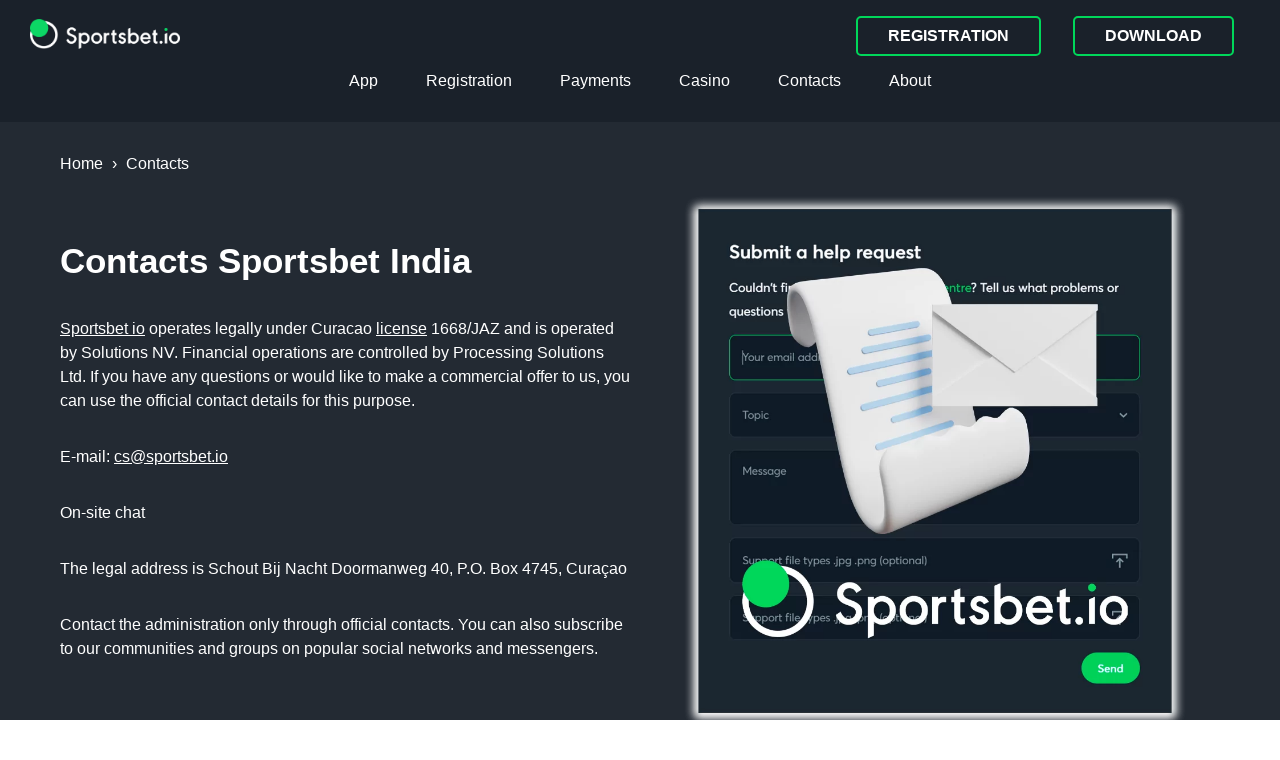

--- FILE ---
content_type: text/html; charset=UTF-8
request_url: https://sportsbet1.in/contacts/
body_size: 6880
content:
<!DOCTYPE html>
<html lang="en-IN" >
<head>
	    <meta charset="UTF-8">
    <meta name="viewport" content="width=device-width, initial-scale=1.0">
    <meta name="viewport" content="height=device-height, initial-scale=1.0">
    <meta http-equiv="X-UA-Compatible" content="ie=edge">
    <title>Sportsbet India Bookmaker Contacts</title>
    <meta name="description" content="All current contact details of Sportsbet India betting company. Email, website chat, legal address, management company. Valid contacts of site administration.">
    <meta property="og:locale" content="en-IN">
    <meta property="og:type" content="article">
    <meta property="og:title" content="Sportsbet India Bookmaker Contacts">
    <meta property="og:description" content="All current contact details of Sportsbet India betting company. Email, website chat, legal address, management company. Valid contacts of site administration.">
    <meta property="og:site_name" content="Sportsbet">
    <meta property="og:image" content="https://sportsbet1.in/wp-content/uploads/2022/03/contacts-main.png">
    <meta property="og:image:secure_url" content="https://sportsbet1.in/wp-content/uploads/2022/03/contacts-main.png">
    <meta property="og:image:width" content="1000">
    <meta property="og:image:height" content="1000">
    <meta name="twitter:card" content="summary_large_image">
    <meta name="twitter:description" content="All current contact details of Sportsbet India betting company. Email, website chat, legal address, management company. Valid contacts of site administration.">
    <meta name="twitter:image" content="https://sportsbet1.in/wp-content/uploads/2022/03/contacts-main.png">
    <meta name='robots' content='max-image-preview:large'>
<style id='wp-block-library-inline-css'>
:root{--wp-block-synced-color:#7a00df;--wp-block-synced-color--rgb:122,0,223;--wp-bound-block-color:var(--wp-block-synced-color);--wp-editor-canvas-background:#ddd;--wp-admin-theme-color:#007cba;--wp-admin-theme-color--rgb:0,124,186;--wp-admin-theme-color-darker-10:#006ba1;--wp-admin-theme-color-darker-10--rgb:0,107,160.5;--wp-admin-theme-color-darker-20:#005a87;--wp-admin-theme-color-darker-20--rgb:0,90,135;--wp-admin-border-width-focus:2px}@media (min-resolution:192dpi){:root{--wp-admin-border-width-focus:1.5px}}.wp-element-button{cursor:pointer}:root .has-very-light-gray-background-color{background-color:#eee}:root .has-very-dark-gray-background-color{background-color:#313131}:root .has-very-light-gray-color{color:#eee}:root .has-very-dark-gray-color{color:#313131}:root .has-vivid-green-cyan-to-vivid-cyan-blue-gradient-background{background:linear-gradient(135deg,#00d084,#0693e3)}:root .has-purple-crush-gradient-background{background:linear-gradient(135deg,#34e2e4,#4721fb 50%,#ab1dfe)}:root .has-hazy-dawn-gradient-background{background:linear-gradient(135deg,#faaca8,#dad0ec)}:root .has-subdued-olive-gradient-background{background:linear-gradient(135deg,#fafae1,#67a671)}:root .has-atomic-cream-gradient-background{background:linear-gradient(135deg,#fdd79a,#004a59)}:root .has-nightshade-gradient-background{background:linear-gradient(135deg,#330968,#31cdcf)}:root .has-midnight-gradient-background{background:linear-gradient(135deg,#020381,#2874fc)}:root{--wp--preset--font-size--normal:16px;--wp--preset--font-size--huge:42px}.has-regular-font-size{font-size:1em}.has-larger-font-size{font-size:2.625em}.has-normal-font-size{font-size:var(--wp--preset--font-size--normal)}.has-huge-font-size{font-size:var(--wp--preset--font-size--huge)}.has-text-align-center{text-align:center}.has-text-align-left{text-align:left}.has-text-align-right{text-align:right}.has-fit-text{white-space:nowrap!important}#end-resizable-editor-section{display:none}.aligncenter{clear:both}.items-justified-left{justify-content:flex-start}.items-justified-center{justify-content:center}.items-justified-right{justify-content:flex-end}.items-justified-space-between{justify-content:space-between}.screen-reader-text{border:0;clip-path:inset(50%);height:1px;margin:-1px;overflow:hidden;padding:0;position:absolute;width:1px;word-wrap:normal!important}.screen-reader-text:focus{background-color:#ddd;clip-path:none;color:#444;display:block;font-size:1em;height:auto;left:5px;line-height:normal;padding:15px 23px 14px;text-decoration:none;top:5px;width:auto;z-index:100000}html :where(.has-border-color){border-style:solid}html :where([style*=border-top-color]){border-top-style:solid}html :where([style*=border-right-color]){border-right-style:solid}html :where([style*=border-bottom-color]){border-bottom-style:solid}html :where([style*=border-left-color]){border-left-style:solid}html :where([style*=border-width]){border-style:solid}html :where([style*=border-top-width]){border-top-style:solid}html :where([style*=border-right-width]){border-right-style:solid}html :where([style*=border-bottom-width]){border-bottom-style:solid}html :where([style*=border-left-width]){border-left-style:solid}html :where(img[class*=wp-image-]){height:auto;max-width:100%}:where(figure){margin:0 0 1em}html :where(.is-position-sticky){--wp-admin--admin-bar--position-offset:var(--wp-admin--admin-bar--height,0px)}@media screen and (max-width:600px){html :where(.is-position-sticky){--wp-admin--admin-bar--position-offset:0px}}

/*# sourceURL=wp-block-library-inline-css */
</style><style id='wp-block-heading-inline-css'>
h1:where(.wp-block-heading).has-background,h2:where(.wp-block-heading).has-background,h3:where(.wp-block-heading).has-background,h4:where(.wp-block-heading).has-background,h5:where(.wp-block-heading).has-background,h6:where(.wp-block-heading).has-background{padding:1.25em 2.375em}h1.has-text-align-left[style*=writing-mode]:where([style*=vertical-lr]),h1.has-text-align-right[style*=writing-mode]:where([style*=vertical-rl]),h2.has-text-align-left[style*=writing-mode]:where([style*=vertical-lr]),h2.has-text-align-right[style*=writing-mode]:where([style*=vertical-rl]),h3.has-text-align-left[style*=writing-mode]:where([style*=vertical-lr]),h3.has-text-align-right[style*=writing-mode]:where([style*=vertical-rl]),h4.has-text-align-left[style*=writing-mode]:where([style*=vertical-lr]),h4.has-text-align-right[style*=writing-mode]:where([style*=vertical-rl]),h5.has-text-align-left[style*=writing-mode]:where([style*=vertical-lr]),h5.has-text-align-right[style*=writing-mode]:where([style*=vertical-rl]),h6.has-text-align-left[style*=writing-mode]:where([style*=vertical-lr]),h6.has-text-align-right[style*=writing-mode]:where([style*=vertical-rl]){rotate:180deg}
/*# sourceURL=https://sportsbet1.in/wp-includes/blocks/heading/style.min.css */
</style>
<style id='wp-block-group-inline-css'>
.wp-block-group{box-sizing:border-box}:where(.wp-block-group.wp-block-group-is-layout-constrained){position:relative}
/*# sourceURL=https://sportsbet1.in/wp-includes/blocks/group/style.min.css */
</style>
<style id='wp-block-paragraph-inline-css'>
.is-small-text{font-size:.875em}.is-regular-text{font-size:1em}.is-large-text{font-size:2.25em}.is-larger-text{font-size:3em}.has-drop-cap:not(:focus):first-letter{float:left;font-size:8.4em;font-style:normal;font-weight:100;line-height:.68;margin:.05em .1em 0 0;text-transform:uppercase}body.rtl .has-drop-cap:not(:focus):first-letter{float:none;margin-left:.1em}p.has-drop-cap.has-background{overflow:hidden}:root :where(p.has-background){padding:1.25em 2.375em}:where(p.has-text-color:not(.has-link-color)) a{color:inherit}p.has-text-align-left[style*="writing-mode:vertical-lr"],p.has-text-align-right[style*="writing-mode:vertical-rl"]{rotate:180deg}
/*# sourceURL=https://sportsbet1.in/wp-includes/blocks/paragraph/style.min.css */
</style>
<style id='global-styles-inline-css'>
:root{--wp--preset--aspect-ratio--square: 1;--wp--preset--aspect-ratio--4-3: 4/3;--wp--preset--aspect-ratio--3-4: 3/4;--wp--preset--aspect-ratio--3-2: 3/2;--wp--preset--aspect-ratio--2-3: 2/3;--wp--preset--aspect-ratio--16-9: 16/9;--wp--preset--aspect-ratio--9-16: 9/16;--wp--preset--color--black: #000000;--wp--preset--color--cyan-bluish-gray: #abb8c3;--wp--preset--color--white: #ffffff;--wp--preset--color--pale-pink: #f78da7;--wp--preset--color--vivid-red: #cf2e2e;--wp--preset--color--luminous-vivid-orange: #ff6900;--wp--preset--color--luminous-vivid-amber: #fcb900;--wp--preset--color--light-green-cyan: #7bdcb5;--wp--preset--color--vivid-green-cyan: #00d084;--wp--preset--color--pale-cyan-blue: #8ed1fc;--wp--preset--color--vivid-cyan-blue: #0693e3;--wp--preset--color--vivid-purple: #9b51e0;--wp--preset--gradient--vivid-cyan-blue-to-vivid-purple: linear-gradient(135deg,rgb(6,147,227) 0%,rgb(155,81,224) 100%);--wp--preset--gradient--light-green-cyan-to-vivid-green-cyan: linear-gradient(135deg,rgb(122,220,180) 0%,rgb(0,208,130) 100%);--wp--preset--gradient--luminous-vivid-amber-to-luminous-vivid-orange: linear-gradient(135deg,rgb(252,185,0) 0%,rgb(255,105,0) 100%);--wp--preset--gradient--luminous-vivid-orange-to-vivid-red: linear-gradient(135deg,rgb(255,105,0) 0%,rgb(207,46,46) 100%);--wp--preset--gradient--very-light-gray-to-cyan-bluish-gray: linear-gradient(135deg,rgb(238,238,238) 0%,rgb(169,184,195) 100%);--wp--preset--gradient--cool-to-warm-spectrum: linear-gradient(135deg,rgb(74,234,220) 0%,rgb(151,120,209) 20%,rgb(207,42,186) 40%,rgb(238,44,130) 60%,rgb(251,105,98) 80%,rgb(254,248,76) 100%);--wp--preset--gradient--blush-light-purple: linear-gradient(135deg,rgb(255,206,236) 0%,rgb(152,150,240) 100%);--wp--preset--gradient--blush-bordeaux: linear-gradient(135deg,rgb(254,205,165) 0%,rgb(254,45,45) 50%,rgb(107,0,62) 100%);--wp--preset--gradient--luminous-dusk: linear-gradient(135deg,rgb(255,203,112) 0%,rgb(199,81,192) 50%,rgb(65,88,208) 100%);--wp--preset--gradient--pale-ocean: linear-gradient(135deg,rgb(255,245,203) 0%,rgb(182,227,212) 50%,rgb(51,167,181) 100%);--wp--preset--gradient--electric-grass: linear-gradient(135deg,rgb(202,248,128) 0%,rgb(113,206,126) 100%);--wp--preset--gradient--midnight: linear-gradient(135deg,rgb(2,3,129) 0%,rgb(40,116,252) 100%);--wp--preset--font-size--small: 13px;--wp--preset--font-size--medium: 20px;--wp--preset--font-size--large: 36px;--wp--preset--font-size--x-large: 42px;--wp--preset--spacing--20: 0.44rem;--wp--preset--spacing--30: 0.67rem;--wp--preset--spacing--40: 1rem;--wp--preset--spacing--50: 1.5rem;--wp--preset--spacing--60: 2.25rem;--wp--preset--spacing--70: 3.38rem;--wp--preset--spacing--80: 5.06rem;--wp--preset--shadow--natural: 6px 6px 9px rgba(0, 0, 0, 0.2);--wp--preset--shadow--deep: 12px 12px 50px rgba(0, 0, 0, 0.4);--wp--preset--shadow--sharp: 6px 6px 0px rgba(0, 0, 0, 0.2);--wp--preset--shadow--outlined: 6px 6px 0px -3px rgb(255, 255, 255), 6px 6px rgb(0, 0, 0);--wp--preset--shadow--crisp: 6px 6px 0px rgb(0, 0, 0);}:where(.is-layout-flex){gap: 0.5em;}:where(.is-layout-grid){gap: 0.5em;}body .is-layout-flex{display: flex;}.is-layout-flex{flex-wrap: wrap;align-items: center;}.is-layout-flex > :is(*, div){margin: 0;}body .is-layout-grid{display: grid;}.is-layout-grid > :is(*, div){margin: 0;}:where(.wp-block-columns.is-layout-flex){gap: 2em;}:where(.wp-block-columns.is-layout-grid){gap: 2em;}:where(.wp-block-post-template.is-layout-flex){gap: 1.25em;}:where(.wp-block-post-template.is-layout-grid){gap: 1.25em;}.has-black-color{color: var(--wp--preset--color--black) !important;}.has-cyan-bluish-gray-color{color: var(--wp--preset--color--cyan-bluish-gray) !important;}.has-white-color{color: var(--wp--preset--color--white) !important;}.has-pale-pink-color{color: var(--wp--preset--color--pale-pink) !important;}.has-vivid-red-color{color: var(--wp--preset--color--vivid-red) !important;}.has-luminous-vivid-orange-color{color: var(--wp--preset--color--luminous-vivid-orange) !important;}.has-luminous-vivid-amber-color{color: var(--wp--preset--color--luminous-vivid-amber) !important;}.has-light-green-cyan-color{color: var(--wp--preset--color--light-green-cyan) !important;}.has-vivid-green-cyan-color{color: var(--wp--preset--color--vivid-green-cyan) !important;}.has-pale-cyan-blue-color{color: var(--wp--preset--color--pale-cyan-blue) !important;}.has-vivid-cyan-blue-color{color: var(--wp--preset--color--vivid-cyan-blue) !important;}.has-vivid-purple-color{color: var(--wp--preset--color--vivid-purple) !important;}.has-black-background-color{background-color: var(--wp--preset--color--black) !important;}.has-cyan-bluish-gray-background-color{background-color: var(--wp--preset--color--cyan-bluish-gray) !important;}.has-white-background-color{background-color: var(--wp--preset--color--white) !important;}.has-pale-pink-background-color{background-color: var(--wp--preset--color--pale-pink) !important;}.has-vivid-red-background-color{background-color: var(--wp--preset--color--vivid-red) !important;}.has-luminous-vivid-orange-background-color{background-color: var(--wp--preset--color--luminous-vivid-orange) !important;}.has-luminous-vivid-amber-background-color{background-color: var(--wp--preset--color--luminous-vivid-amber) !important;}.has-light-green-cyan-background-color{background-color: var(--wp--preset--color--light-green-cyan) !important;}.has-vivid-green-cyan-background-color{background-color: var(--wp--preset--color--vivid-green-cyan) !important;}.has-pale-cyan-blue-background-color{background-color: var(--wp--preset--color--pale-cyan-blue) !important;}.has-vivid-cyan-blue-background-color{background-color: var(--wp--preset--color--vivid-cyan-blue) !important;}.has-vivid-purple-background-color{background-color: var(--wp--preset--color--vivid-purple) !important;}.has-black-border-color{border-color: var(--wp--preset--color--black) !important;}.has-cyan-bluish-gray-border-color{border-color: var(--wp--preset--color--cyan-bluish-gray) !important;}.has-white-border-color{border-color: var(--wp--preset--color--white) !important;}.has-pale-pink-border-color{border-color: var(--wp--preset--color--pale-pink) !important;}.has-vivid-red-border-color{border-color: var(--wp--preset--color--vivid-red) !important;}.has-luminous-vivid-orange-border-color{border-color: var(--wp--preset--color--luminous-vivid-orange) !important;}.has-luminous-vivid-amber-border-color{border-color: var(--wp--preset--color--luminous-vivid-amber) !important;}.has-light-green-cyan-border-color{border-color: var(--wp--preset--color--light-green-cyan) !important;}.has-vivid-green-cyan-border-color{border-color: var(--wp--preset--color--vivid-green-cyan) !important;}.has-pale-cyan-blue-border-color{border-color: var(--wp--preset--color--pale-cyan-blue) !important;}.has-vivid-cyan-blue-border-color{border-color: var(--wp--preset--color--vivid-cyan-blue) !important;}.has-vivid-purple-border-color{border-color: var(--wp--preset--color--vivid-purple) !important;}.has-vivid-cyan-blue-to-vivid-purple-gradient-background{background: var(--wp--preset--gradient--vivid-cyan-blue-to-vivid-purple) !important;}.has-light-green-cyan-to-vivid-green-cyan-gradient-background{background: var(--wp--preset--gradient--light-green-cyan-to-vivid-green-cyan) !important;}.has-luminous-vivid-amber-to-luminous-vivid-orange-gradient-background{background: var(--wp--preset--gradient--luminous-vivid-amber-to-luminous-vivid-orange) !important;}.has-luminous-vivid-orange-to-vivid-red-gradient-background{background: var(--wp--preset--gradient--luminous-vivid-orange-to-vivid-red) !important;}.has-very-light-gray-to-cyan-bluish-gray-gradient-background{background: var(--wp--preset--gradient--very-light-gray-to-cyan-bluish-gray) !important;}.has-cool-to-warm-spectrum-gradient-background{background: var(--wp--preset--gradient--cool-to-warm-spectrum) !important;}.has-blush-light-purple-gradient-background{background: var(--wp--preset--gradient--blush-light-purple) !important;}.has-blush-bordeaux-gradient-background{background: var(--wp--preset--gradient--blush-bordeaux) !important;}.has-luminous-dusk-gradient-background{background: var(--wp--preset--gradient--luminous-dusk) !important;}.has-pale-ocean-gradient-background{background: var(--wp--preset--gradient--pale-ocean) !important;}.has-electric-grass-gradient-background{background: var(--wp--preset--gradient--electric-grass) !important;}.has-midnight-gradient-background{background: var(--wp--preset--gradient--midnight) !important;}.has-small-font-size{font-size: var(--wp--preset--font-size--small) !important;}.has-medium-font-size{font-size: var(--wp--preset--font-size--medium) !important;}.has-large-font-size{font-size: var(--wp--preset--font-size--large) !important;}.has-x-large-font-size{font-size: var(--wp--preset--font-size--x-large) !important;}
/*# sourceURL=global-styles-inline-css */
</style>

<style id='classic-theme-styles-inline-css'>
/*! This file is auto-generated */
.wp-block-button__link{color:#fff;background-color:#32373c;border-radius:9999px;box-shadow:none;text-decoration:none;padding:calc(.667em + 2px) calc(1.333em + 2px);font-size:1.125em}.wp-block-file__button{background:#32373c;color:#fff;text-decoration:none}
/*# sourceURL=/wp-includes/css/classic-themes.min.css */
</style>
<link rel='stylesheet' id='critical-css' href='https://sportsbet1.in/wp-content/themes/sportsbet1-theme/dist/css/critical.css?ver=6.9' media='all'>
<link rel="canonical" href="https://sportsbet1.in/contacts/">

<link rel="icon" href="https://sportsbet1.in/wp-content/uploads/2022/02/cropped-favicon-32x32.png" sizes="32x32">
<link rel="icon" href="https://sportsbet1.in/wp-content/uploads/2022/02/cropped-favicon-192x192.png" sizes="192x192">
<link rel="apple-touch-icon" href="https://sportsbet1.in/wp-content/uploads/2022/02/cropped-favicon-180x180.png">
<meta name="msapplication-TileImage" content="https://sportsbet1.in/wp-content/uploads/2022/02/cropped-favicon-270x270.png">
<style>
        :root {
        --main-font: Arial;
        --main-accent-bg-color: #00d75a;
        --header-top-panel-color: #1a212a;
        --header-top-panel-text-color: #ffffff;
        --header-second-panel-color: #000000;
        --text-main-accent-color: #00d75a;
        --button-bg-color: #1a212a;
        --button-text-color: #FFFFFF;
        --button-border-color: #00d75a;
        --main-light-bg-color: transparent; /* background hover color */
        --button-text-color-hover: #000000;
        --links-hover-color: #000000;
        --breadcrumbs-color: #FFFFFF;
        --header-second-panel-text-color: #FFFFFF;
        --footer-background-color: #000000;
        --footer-text-color: #FFFFFF;
        --table-first-color: #FF7C33;
        --table-second-color: #FFBA33;
        --table-third-color: #33B63C;
        --table-buttons-color: #0B9F45;
        --table-buttons-border-color: #17B01D;
        --table-buttons-text-color: #FFFFFF;
        --table-rank-background-color: #1e73be;
        --table-rank-text-color: #ffffff;
        --header-breadcrumbs-button-background: #ffffff;
        --header-breadcrumbs-button-background-hover: #000000;
        --header-breadcrumbs-button-color: #000000;
        --header-breadcrumbs-button-color-hover: #ffffff;
        --header-breadcrumbs-button-border: #ffffff;
        --header-breadcrumbs-button-border-hover: #000000;
        --header-logotype-width: 150px;
    }
</style>
    <script type="application/ld+json">
        {
        "@context": "http://schema.org/",
        "@type": "Organization",
        "name": "Sportsbet",
        "url": "https://sportsbet1.in"
                 }
    </script>
<link rel='stylesheet' id='main-css' href='https://sportsbet1.in/wp-content/themes/sportsbet1-theme/dist/css/app.css' media='all'>
</head>
<body data-site-lang="en-IN" style="background-color:#FFFFFF;color:#000000;">
<noscript><iframe src="https://www.googletagmanager.com/ns.html?id=GTM-TWV76RG"
height="0" width="0" style="display:none;visibility:hidden"></iframe></noscript>        <header class="page-header">
            <div class="top-panel">
                                <div class="top-panel__container container ">
                    <div class="top-panel__burger">
                        <span></span><span></span><span></span></div>
                                            <div class="top-panel__logo">
                            <a class="top-panel__logo_link"
                               href="https://sportsbet1.in">
                                    <p itemscope itemtype='https://schema.org/ImageObject' class='get-image ' >
        <img width="1600" height="327" src="https://sportsbet1.in/wp-content/uploads/2022/02/sportsbet_io-logo-transp.webp" class="attachment-full size-full" alt="Sportsbet io logo." loading="lazy" decoding="async" srcset="https://sportsbet1.in/wp-content/uploads/2022/02/sportsbet_io-logo-transp.webp 1600w, https://sportsbet1.in/wp-content/uploads/2022/02/sportsbet_io-logo-transp-300x61.webp 300w, https://sportsbet1.in/wp-content/uploads/2022/02/sportsbet_io-logo-transp-1024x209.webp 1024w, https://sportsbet1.in/wp-content/uploads/2022/02/sportsbet_io-logo-transp-768x157.webp 768w, https://sportsbet1.in/wp-content/uploads/2022/02/sportsbet_io-logo-transp-1536x314.webp 1536w, https://sportsbet1.in/wp-content/uploads/2022/02/sportsbet_io-logo-transp-1200x245.webp 1200w, https://sportsbet1.in/wp-content/uploads/2022/02/sportsbet_io-logo-transp-700x143.webp 700w, https://sportsbet1.in/wp-content/uploads/2022/02/sportsbet_io-logo-transp-450x92.webp 450w" sizes="(max-width: 1600px) 100vw, 1600px">
        <meta itemprop="contentUrl" content="https://sportsbet1.in/wp-content/uploads/2022/02/sportsbet_io-logo-transp.webp">
        <meta itemprop="width" content="1600">
        <meta itemprop="height" content="327">
        <meta itemprop='thumbnail' content='https://sportsbet1.in/wp-content/uploads/2022/02/sportsbet_io-logo-transp-150x150.webp'><meta itemprop='thumbnail' content='https://sportsbet1.in/wp-content/uploads/2022/02/sportsbet_io-logo-transp-300x61.webp'><meta itemprop='thumbnail' content='https://sportsbet1.in/wp-content/uploads/2022/02/sportsbet_io-logo-transp-768x157.webp'><meta itemprop='thumbnail' content='https://sportsbet1.in/wp-content/uploads/2022/02/sportsbet_io-logo-transp-1024x209.webp'><meta itemprop='thumbnail' content='https://sportsbet1.in/wp-content/uploads/2022/02/sportsbet_io-logo-transp-1536x314.webp'><meta itemprop='thumbnail' content='https://sportsbet1.in/wp-content/uploads/2022/02/sportsbet_io-logo-transp-1200x245.webp'><meta itemprop='thumbnail' content='https://sportsbet1.in/wp-content/uploads/2022/02/sportsbet_io-logo-transp-700x143.webp'><meta itemprop='thumbnail' content='https://sportsbet1.in/wp-content/uploads/2022/02/sportsbet_io-logo-transp-450x92.webp'>
    </p>                            </a>
                        </div>
                                        <div class="top-panel__block">
                        <nav class="top-panel__nav top-nav"><ul id="menu-menu-2" class="top-nav__list"><li id="menu-item-456" class="menu-item menu-item-type-post_type menu-item-object-page menu-item-456"><a href="https://sportsbet1.in/app/">App</a></li>
<li id="menu-item-455" class="menu-item menu-item-type-post_type menu-item-object-page menu-item-455"><a href="https://sportsbet1.in/registration/">Registration</a></li>
<li id="menu-item-465" class="menu-item menu-item-type-post_type menu-item-object-page menu-item-465"><a href="https://sportsbet1.in/payments/">Payments</a></li>
<li id="menu-item-466" class="menu-item menu-item-type-post_type menu-item-object-page menu-item-466"><a href="https://sportsbet1.in/casino/">Casino</a></li>
<li id="menu-item-467" class="menu-item menu-item-type-post_type menu-item-object-page current-menu-item page_item page-item-105 current_page_item menu-item-467"><a href="https://sportsbet1.in/contacts/" aria-current="page">Contacts</a></li>
<li id="menu-item-468" class="menu-item menu-item-type-post_type menu-item-object-page menu-item-468"><a href="https://sportsbet1.in/about/">About</a></li>
</ul></nav>                    </div>
                                                                    <div class="top-panel__control">
                            <button class='accent-button click-button top-panel__control_first-button' type='button' data-link='https://win.sportsbet1.in/8gtFGvh' style='' >
                Registration 
            </button><button class='accent-button click-button top-panel__control_second-button outline-button' type='button' data-link='https://win.sportsbet1.in/8gtFGvh' style='' >
                Download 
            </button>                        </div>
                                                        </div>
            </div>
        </header>
    <main class="page-content"><div class="container">
	
    <div  class="tag-wrapper">
    
    <div class="header-breadcrumbs-left align-full" style='background: #232a33;'>
        <div class="container">
                            <header class="header-breadcrumbs-left__breadcrumbs">
                    <nav><ol class="breadcrumbs" itemscope itemtype="http://schema.org/BreadcrumbList"><li itemprop="itemListElement" itemscope itemtype="http://schema.org/ListItem"><a class="breadcrumbs__link" href="https://sportsbet1.in/" itemprop="item"><span itemprop="name">Home</span></a><meta itemprop="position" content="1"></li><li class="breadcrumbs__separator"> › </li><li class="breadcrumbs__current" itemprop="itemListElement" itemscope itemtype="http://schema.org/ListItem"><span itemprop="name">Contacts</span><meta itemprop="position" content="2"></li></ol></nav>                </header>
                        <div class="header-breadcrumbs-left__content">
                <div class="header-breadcrumbs-left__text" >
                    

<h1 class="has-white-color has-text-color wp-block-heading">Contacts Sportsbet India</h1>



<p class="has-white-color has-text-color"><a href="https://sportsbet1.in/">Sportsbet io</a> operates legally under Curacao <a href="https://sportsbet1.in/license/">license</a> 1668/JAZ and is operated by Solutions NV. Financial operations are controlled by Processing Solutions Ltd. If you have any questions or would like to make a commercial offer to us, you can use the official contact details for this purpose.</p>



<p class="has-white-color has-text-color">E-mail: <a href="mailto:cs@sportsbet.io">cs@sportsbet.io</a></p>



<p class="has-white-color has-text-color">On-site chat</p>



<p class="has-white-color has-text-color">The legal address is Schout Bij Nacht Doormanweg 40, P.O. Box 4745, Curaçao</p>



<p class="has-white-color has-text-color">Contact the administration only through official contacts. You can also subscribe to our communities and groups on popular social networks and messengers.</p>


                    <div class="header-breadcrumbs-left__buttons header-breadcrumbs-left__buttons_before-bonus">
						                    </div>
                </div>
				                    <div class="header-breadcrumbs-left__media">
													    <p itemscope itemtype='https://schema.org/ImageObject' class='get-image ' >
        <img fetchpriority="high" decoding="async" width="1000" height="1000" src="https://sportsbet1.in/wp-content/uploads/2022/03/contacts-main.webp" class="attachment-full size-full" alt="Get the Sportsbet contacnts." loading="eager" srcset="https://sportsbet1.in/wp-content/uploads/2022/03/contacts-main.webp 1000w, https://sportsbet1.in/wp-content/uploads/2022/03/contacts-main-300x300.webp 300w, https://sportsbet1.in/wp-content/uploads/2022/03/contacts-main-150x150.webp 150w, https://sportsbet1.in/wp-content/uploads/2022/03/contacts-main-768x768.webp 768w, https://sportsbet1.in/wp-content/uploads/2022/03/contacts-main-700x700.webp 700w, https://sportsbet1.in/wp-content/uploads/2022/03/contacts-main-450x450.webp 450w" sizes="(max-width: 1000px) 100vw, 1000px">
        <meta itemprop="contentUrl" content="https://sportsbet1.in/wp-content/uploads/2022/03/contacts-main.webp">
        <meta itemprop="width" content="1000">
        <meta itemprop="height" content="1000">
        <meta itemprop='thumbnail' content='https://sportsbet1.in/wp-content/uploads/2022/03/contacts-main-150x150.webp'><meta itemprop='thumbnail' content='https://sportsbet1.in/wp-content/uploads/2022/03/contacts-main-300x300.webp'><meta itemprop='thumbnail' content='https://sportsbet1.in/wp-content/uploads/2022/03/contacts-main-768x768.webp'><meta itemprop='thumbnail' content='https://sportsbet1.in/wp-content/uploads/2022/03/contacts-main-700x700.webp'><meta itemprop='thumbnail' content='https://sportsbet1.in/wp-content/uploads/2022/03/contacts-main-450x450.webp'>
    </p>						                    </div>
				            </div>
        </div>
    </div>


    </div>
        <div class="page-update">
        Updated: <time datetime="2026-01-20T11:51:44+00:00">Tue, 20 Jan 2026 11:51:44</time>
    </div>
    <footer class="comment-footer">
		    <section class="comments-container comment" id="comments">
        <div class="comment-form">
            <h2 class="comment-form__title">
				Comments            </h2>
            <form class="comment-form__form">
                <input class="comment-form__input comment-form__field" name="name" type="text"
                       aria-label="Name"
                       placeholder="Name">
                <input class="comment-form__input comment-form__field" name="email" type="email" aria-label="Email"
                       placeholder="Email" required>
	                            <textarea class="comment-form__textarea comment-form__field" name="comment"
                          placeholder="Comment"
                          aria-label="Comment"></textarea>
                <input type="hidden" name="post_ID" value="105">
                <button type="button" class="accent-button comment-form__button comment">
					Leave a comment                </button>
				                <span class="comment-form__alert">Your comment has been sent for review</span>
            </form>
        </div>
		    </section>
    </footer>
</div>
</main><footer class="page-footer" >
    <div class="container">
        <div class="page-footer__container">
			<div class="page-footer__nav page-footer__container_item page-footer__nav_1">
<div class="wp-block-group"><div class="wp-block-group__inner-container"><div class="widget widget_nav_menu"><h2 class="widgettitle">Information</h2><div class="menu-footer-menu-container"><ul id="menu-footer-menu" class="menu"><li id="menu-item-133" class="menu-item menu-item-type-post_type menu-item-object-page menu-item-133"><a href="https://sportsbet1.in/privacy-policy/">Privacy Policy</a></li>
<li id="menu-item-132" class="menu-item menu-item-type-post_type menu-item-object-page menu-item-132"><a href="https://sportsbet1.in/responsible-gaming/">Responsible Gaming</a></li>
<li id="menu-item-131" class="menu-item menu-item-type-post_type menu-item-object-page menu-item-131"><a href="https://sportsbet1.in/license/">License</a></li>
<li id="menu-item-130" class="menu-item menu-item-type-post_type menu-item-object-page menu-item-130"><a href="https://sportsbet1.in/anti-fraud/">Anti Fraud</a></li>
</ul></div></div></div></div>
</div><div class="page-footer__nav page-footer__container_item page-footer__nav_1">
<div class="wp-block-group"><div class="wp-block-group__inner-container"></div></div>
</div>                <div class="page-footer__nav page-footer__container_item page-footer__contacts">

					                </div>
			        </div>
            </div>
	</footer>
<button type="button" class="scroll-to-top">&#8593;</button>
    <div>
		    </div>
<script id="main-js-extra">
var ajaxVars = {"url":"https://sportsbet1.in/wp-admin/admin-ajax.php"};
var enabledOptions = {"popupBanner":""};
var langSite = {"site_language":"en"};
//# sourceURL=main-js-extra
</script>
<script src="https://sportsbet1.in/wp-content/themes/sportsbet1-theme/dist/js/app.js?ver=1769094575" id="main-js"></script>
<script>
document.addEventListener('DOMContentLoaded', () => {
        setTimeout(() => {
                (function(w,d,s,l,i){w[l]=w[l]||[];w[l].push({'gtm.start':
new Date().getTime(),event:'gtm.js'});var f=d.getElementsByTagName(s)[0],
j=d.createElement(s),dl=l!='dataLayer'?'&l='+l:'';j.async=true;j.src=
'https://www.googletagmanager.com/gtm.js?id='+i+dl;f.parentNode.insertBefore(j,f);
})(window,document,'script','dataLayer','GTM-TWV76RG');
            }, 2500);
});
    </script></body>
</html>
